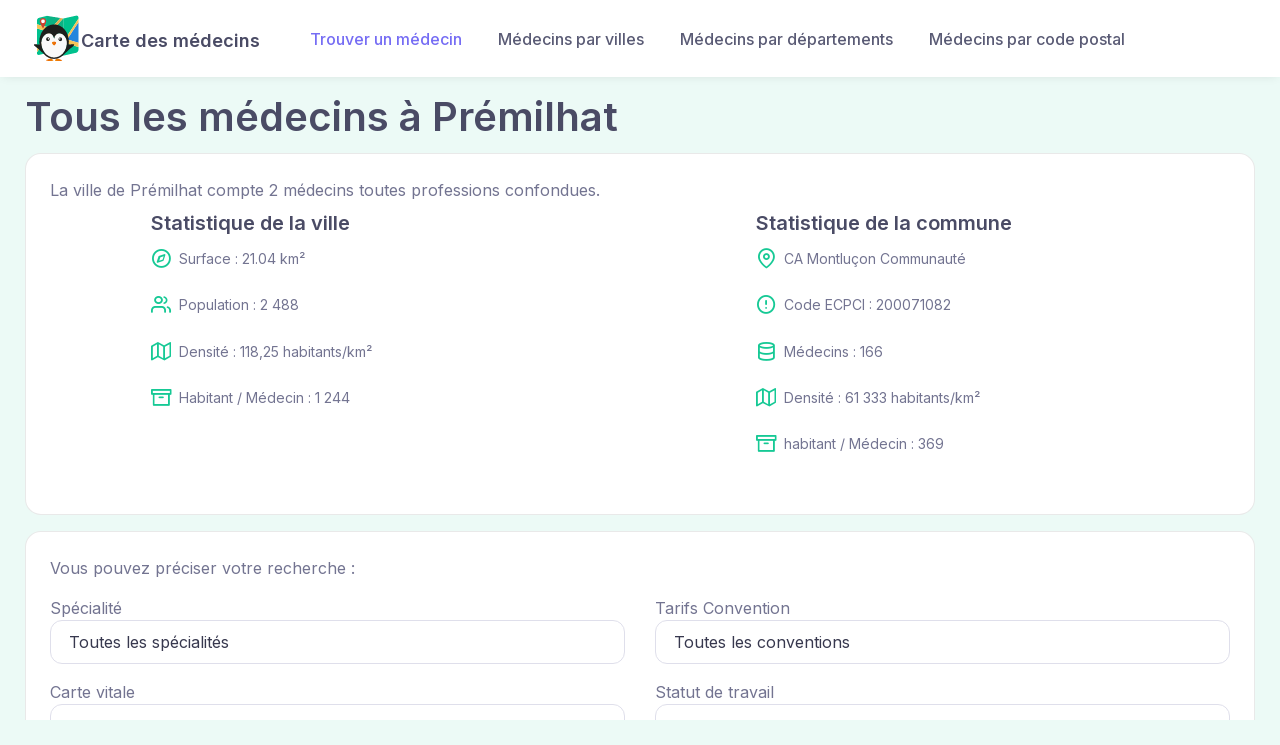

--- FILE ---
content_type: text/html; charset=utf-8
request_url: https://www.carte-des-medecins.com/villes/premilhat
body_size: 30043
content:
<!DOCTYPE html>
<html>
  <head>
    <meta charset="utf-8">
<meta name="viewport" content="width=device-width, minimum-scale=1, shrink-to-fit=no">
<meta http-equiv="X-UA-Compatible" content="IE=edge">
<meta name="language" content="fr-FR" />
<meta http-equiv="content-language" content="fr-FR" />
<title>Les médecins dans la ville de Prémilhat</title>
<meta name="description" content="Trouvez rapidement le médecins dans la ville de Prémilhat. Découvrez les horaires d&#39;ouverture des médecins dans la ville de Prémilhat. ✅ Mise à jour 2026.">
<link rel="icon" type="image/x-icon" href="/assets/favicon-97dd40a94e3440447aa762313c880aa170126340f50cce24c1d86db796cfa334.svg" />
<!-- Schema.org markup for Google+ -->
<meta itemprop="name" content="Les médecins dans la ville de Prémilhat">
<meta itemprop="description" content="Trouvez rapidement le médecins dans la ville de Prémilhat. Découvrez les horaires d&#39;ouverture des médecins dans la ville de Prémilhat. ✅ Mise à jour 2026.">
<meta name="keywords" lang="fr" content="médecins, tarif, remboursement, conforme Prémilhat, carte">
<meta itemprop="image" content="https://www.carte-des-medecins.com/social-logo.png">
<!-- Twitter Card data -->
<meta name="twitter:card" content="summary">
<meta name="twitter:title" content="Les médecins dans la ville de Prémilhat">
<meta name="twitter:description" content="Trouvez rapidement le médecins dans la ville de Prémilhat. Découvrez les horaires d&#39;ouverture des médecins dans la ville de Prémilhat. ✅ Mise à jour 2026.">
<meta name="twitter:image" content="https://www.carte-des-medecins.com/social-logo.png">
<meta name="twitter:url" content="https://www.carte-des-medecins.com/villes/premilhat">
<!-- Open Graph data -->
<meta property="og:title" content="Les médecins dans la ville de Prémilhat" />
<meta property="og:type" content="website" />
<meta property="og:url" content="https://www.carte-des-medecins.com/villes/premilhat"/>
<meta property="og:image" content="https://www.carte-des-medecins.com/social-logo.png" />
<meta property="og:description" content="Trouvez rapidement le médecins dans la ville de Prémilhat. Découvrez les horaires d&#39;ouverture des médecins dans la ville de Prémilhat. ✅ Mise à jour 2026." />
<meta property="og:site_name" content="Carte des médecins en France" />
<meta property="og:locale" content="FR" />
<link rel="canonical" href="https://www.carte-des-medecins.com/villes/premilhat" itemprop="url" hreflang="fr"/>
<!-- Google plus author -->
<!-- Google Tag Manager -->
<script>
  (function(w,d,s,l,i){w[l]=w[l]||[];w[l].push({'gtm.start':
  new Date().getTime(),event:'gtm.js'});var f=d.getElementsByTagName(s)[0],
  j=d.createElement(s),dl=l!='dataLayer'?'&l='+l:'';j.async=true;j.src=
  'https://www.googletagmanager.com/gtm.js?id='+i+dl;f.parentNode.insertBefore(j,f);
  })(window,document,'script','dataLayer','GTM-52H8H9X');
</script>
<!-- End Google Tag Manager -->

    <meta name="csrf-param" content="authenticity_token" />
<meta name="csrf-token" content="Poc2jPRwsHRrIErERLxuKTTusnspLZVaCvLADdhS5QZHK23OUoKdY6znblK6CQWHJ9zSxHu6sndX4mhCbXgG9A" />
    
    <link rel="stylesheet" href="/packs/css/application-350481c8.css" media="all" />
    <!-- AMP Script-->
<!-- Google Tag Manager DATALAYER-->
<script>
  dataLayer = [{}];
</script>


  </head>
  <body class="bg-faded-success">
    <!-- Google Tag Manager (noscript) -->
    <noscript><iframe src="https://www.googletagmanager.com/ns.html?id=GTM-52H8H9X"
height="0" width="0" style="display:none;visibility:hidden"></iframe></noscript>
    <!-- End Google Tag Manager (noscript) -->
      <header class="navbar navbar-expand-lg navbar-light bg-light navbar-shadow">
  <div class="container px-0 px-xl-3">
    <a class="navbar-brand order-lg-1 me-0 pe-lg-2 me-lg-4 d-flex" href="/">
      <img class="d-none d-lg-block" width="50" alt="tizy-logo" src="/packs/media/images/tizymap-0604dc796823a06cb67c2b06f434bd84.svg" />
      <img class="d-lg-none" width="50" alt="tizy-logo" src="/packs/media/images/tizymap-0604dc796823a06cb67c2b06f434bd84.svg" />
      <h5 class="mt-3">Carte des médecins</h5>
</a>    <div class="d-flex align-items-center order-lg-3">
      <button class="navbar-toggler" type="button" data-bs-toggle="collapse" data-bs-target="#navbarCollapse1">
        <span class="navbar-toggler-icon"></span>
      </button>
    </div>
    <div class="collapse navbar-collapse order-lg-2" id="navbarCollapse1">
      <ul class="navbar-nav me-auto">
        <li class="nav-item active"><a class="nav-link" href="/medecins">Trouver un médecin</a></li>
        <li class="nav-item"><a class="nav-link" href="/villes">Médecins par villes</a></li>
        <li class="nav-item"><a class="nav-link" href="/departements">Médecins par départements</a></li>
        <li class="nav-item"><a class="nav-link" href="/code-postaux">Médecins par code postal</a></li>
      </ul>
    </div>
  </div>
</header>

    <div class="main-content flex-grow-1">
      <div class="container">
</div>

      


<div class="container" data-controller="map">
  <h1 class="mt-3">Tous les médecins à Prémilhat</h1>
  <div class="card mb-3">
  <div class="card-body">
    
        La ville de Prémilhat compte 2 médecins toutes professions confondues.
      <div class="row justify-content-around">
  <div class="col-lg-4">
    <h3 class="fs-xl mt-2">Statistique de la ville</h3>
      <ul class="list-unstyled fs-sm">
        <li class="d-flex align-items-top">
            <i class="ai-compass fs-xl text-success me-1"></i>
            <p class="mx-1">Surface : 21.04 km²</p>
        </li>
        <li class="d-flex align-items-top">
            <i class="ai-users fs-xl me-1 text-success"></i>
            <p class="mx-1">Population : 2 488</p>
        </li>
        <li class="d-flex align-items-top">
            <i class="ai-map fs-xl me-1 text-success"></i>
            <p class="mx-1">Densité : 118,25 habitants/km²</p>
        </li>
        <li class="d-flex align-items-top">
          <i class="ai-archive fs-xl me-1 text-success"></i>
            <p class="mx-1">Habitant / Médecin : 1 244</p>
        </li>
      </ul>
  </div>
  <div class="col-lg-4">
      <h3 class="fs-xl mt-2">Statistique de la commune</h3>
      <ul class="list-unstyled fs-sm">
        <li class="d-flex align-items-top">
          <i class="ai-map-pin fs-xl text-success me-1"></i>
          <p class="mx-1">CA Montluçon Communauté</p>
        </li>
        <li class="d-flex align-items-top">
          <i class="ai-alert-circle fs-xl me-1 text-success"></i>
          <p class="mx-1">Code ECPCI : 200071082</p>
        </li>
        <li class="d-flex align-items-top">
          <i class="ai-database fs-xl me-1 text-success"></i>
          <p class="mx-1">Médecins : 166</p>
        </li>
        <li class="d-flex align-items-top">
          <i class="ai-map fs-xl me-1 text-success"></i>
          <p class="mx-1">Densité : 61 333 habitants/km²</p>
        </li>
        <li class="d-flex align-items-top">
          <i class="ai-archive fs-xl me-1 text-success"></i>
            <p class="mx-1">habitant / Médecin : 369</p>
        </li>
      </ul>
  </div>
</div>


  </div>
</div>
  <div class="card mb-3">
  <div class="card-body">
    
      Vous pouvez préciser votre recherche :
      <form action="/villes/premilhat" accept-charset="UTF-8" method="get">
        <div class="row mt-3">
          <div class="form-group col-md-6 col-12 mb-3">
            <label for="profession">Spécialité</label>
            <select name="profession" id="profession" class="form-control text-dark" data-name="filters"><option value="">Toutes les spécialités</option><option value="Acupuncteur">Acupuncteur</option>
<option value="Agent public">Agent public</option>
<option value="Allergologie">Allergologie</option>
<option value="Allergologue">Allergologue</option>
<option value="Anatomie et cytologie pathologiques">Anatomie et cytologie pathologiques</option>
<option value="Anatomo-Cyto-Pathologiste">Anatomo-Cyto-Pathologiste</option>
<option value="Anesthesie-réanimation">Anesthesie-réanimation</option>
<option value="Anesthésie-réanimation opt anesthésie-pédiatrique">Anesthésie-réanimation opt anesthésie-pédiatrique</option>
<option value="Anesthésiste réanimateur">Anesthésiste réanimateur</option>
<option value="Angiologue">Angiologue</option>
<option value="Biologie médicale">Biologie médicale</option>
<option value="Biologie médicale option agents infectieux">Biologie médicale option agents infectieux</option>
<option value="Biologie médicale option biologie de la reproduction">Biologie médicale option biologie de la reproduction</option>
<option value="Biologie médicale option biologie générale">Biologie médicale option biologie générale</option>
<option value="Biologie médicale option hématologie et immunologie">Biologie médicale option hématologie et immunologie</option>
<option value="Biologie médicale option médecine moléculaire, génétique et pharmacologie">Biologie médicale option médecine moléculaire, génétique et pharmacologie</option>
<option value="CHIRURGIE ORALE">CHIRURGIE ORALE</option>
<option value="Cancérologue  radiothérapeute">Cancérologue  radiothérapeute</option>
<option value="Cancérologue médical">Cancérologue médical</option>
<option value="Cardiologie et maladies vasculaires">Cardiologie et maladies vasculaires</option>
<option value="Cardiologue">Cardiologue</option>
<option value="Chirurgie générale">Chirurgie générale</option>
<option value="Chirurgie infantile">Chirurgie infantile</option>
<option value="Chirurgie maxillo-faciale">Chirurgie maxillo-faciale</option>
<option value="Chirurgie maxillo-faciale (réforme 2017)">Chirurgie maxillo-faciale (réforme 2017)</option>
<option value="Chirurgie maxillo-faciale et stomatologie">Chirurgie maxillo-faciale et stomatologie</option>
<option value="Chirurgie orthopédique et traumatologie">Chirurgie orthopédique et traumatologie</option>
<option value="Chirurgie plastique reconstructrice et esthétique">Chirurgie plastique reconstructrice et esthétique</option>
<option value="Chirurgie pédiatrique option chirurgie viscérale pédiatrique">Chirurgie pédiatrique option chirurgie viscérale pédiatrique</option>
<option value="Chirurgie pédiatrique option orthopédie pédiatrique">Chirurgie pédiatrique option orthopédie pédiatrique</option>
<option value="Chirurgie thoracique et cardio-vasculaire">Chirurgie thoracique et cardio-vasculaire</option>
<option value="Chirurgie urologique">Chirurgie urologique</option>
<option value="Chirurgie vasculaire">Chirurgie vasculaire</option>
<option value="Chirurgie viscérale et digestive">Chirurgie viscérale et digestive</option>
<option value="Chirurgie viscérale et digestive opt endo chir">Chirurgie viscérale et digestive opt endo chir</option>
<option value="Chirurgien général">Chirurgien général</option>
<option value="Chirurgien infantile">Chirurgien infantile</option>
<option value="Chirurgien maxillo-facial">Chirurgien maxillo-facial</option>
<option value="Chirurgien maxillo-facial et stomatologiste">Chirurgien maxillo-facial et stomatologiste</option>
<option value="Chirurgien oral">Chirurgien oral</option>
<option value="Chirurgien orthopédiste et traumatologue">Chirurgien orthopédiste et traumatologue</option>
<option value="Chirurgien plasticien">Chirurgien plasticien</option>
<option value="Chirurgien thoracique et cardio-vasculaire">Chirurgien thoracique et cardio-vasculaire</option>
<option value="Chirurgien urologue">Chirurgien urologue</option>
<option value="Chirurgien vasculaire">Chirurgien vasculaire</option>
<option value="Chirurgien viscéral">Chirurgien viscéral</option>
<option value="Chirurgien-dentiste">Chirurgien-dentiste</option>
<option value="Chirurgien-dentiste spécialiste en orthopédie dento-faciale">Chirurgien-dentiste spécialiste en orthopédie dento-faciale</option>
<option value="Chirurgiens-dentistes spécialiste en chirurgie orale">Chirurgiens-dentistes spécialiste en chirurgie orale</option>
<option value="Chirurgiens-dentistes spécialiste en médecine bucco-dentaire">Chirurgiens-dentistes spécialiste en médecine bucco-dentaire</option>
<option value="Dermatologie et vénéréologie">Dermatologie et vénéréologie</option>
<option value="Dermatologue et vénérologue">Dermatologue et vénérologue</option>
<option value="Echographiste">Echographiste</option>
<option value="Endocrinologie et métabolisme">Endocrinologie et métabolisme</option>
<option value="Endocrinologie, diabétologie, nutrition">Endocrinologie, diabétologie, nutrition</option>
<option value="Endocrinologue-diabétologue">Endocrinologue-diabétologue</option>
<option value="Etudiant">Etudiant</option>
<option value="Gastro-entérologie et hépatologie">Gastro-entérologie et hépatologie</option>
<option value="Gastro-entérologue et hépatologue">Gastro-entérologue et hépatologue</option>
<option value="Gynéco-obstétrique et Gynéco médicale option Gynéco-médicale">Gynéco-obstétrique et Gynéco médicale option Gynéco-médicale</option>
<option value="Gynéco-obstétrique et Gynéco médicale option Gynéco-obst">Gynéco-obstétrique et Gynéco médicale option Gynéco-obst</option>
<option value="Gynécologie médicale">Gynécologie médicale</option>
<option value="Gynécologie médicale et obstétrique">Gynécologie médicale et obstétrique</option>
<option value="Gynécologie-obstétrique">Gynécologie-obstétrique</option>
<option value="Gynécologue médical">Gynécologue médical</option>
<option value="Gynécologue médical et obstétricien">Gynécologue médical et obstétricien</option>
<option value="Gynécologue obstétricien">Gynécologue obstétricien</option>
<option value="Génétique médicale">Génétique médicale</option>
<option value="Gériatre">Gériatre</option>
<option value="Gériatrie">Gériatrie</option>
<option value="Homéopathe">Homéopathe</option>
<option value="Hématologie">Hématologie</option>
<option value="Hématologie (option Maladie du sang)">Hématologie (option Maladie du sang)</option>
<option value="Hématologie (option Onco-hématologie)">Hématologie (option Onco-hématologie)</option>
<option value="Hématologie (réforme 2017)">Hématologie (réforme 2017)</option>
<option value="Hématologue">Hématologue</option>
<option value="Maladies infectieuses et tropicales">Maladies infectieuses et tropicales</option>
<option value="Méd cardiovasculaire opt card interventionnelle">Méd cardiovasculaire opt card interventionnelle</option>
<option value="Méd cardiovasculaire opt imagerie cardio d&#39;expert">Méd cardiovasculaire opt imagerie cardio d&#39;expert</option>
<option value="Méd cardiovasculaire opt rythmo inter stimu card">Méd cardiovasculaire opt rythmo inter stimu card</option>
<option value="Médecin biologiste">Médecin biologiste</option>
<option value="Médecin généraliste">Médecin généraliste</option>
<option value="Médecin généticien">Médecin généticien</option>
<option value="Médecin spécialiste en médecine nucléaire">Médecin spécialiste en médecine nucléaire</option>
<option value="Médecin spécialiste en santé publique et médecine sociale">Médecin spécialiste en santé publique et médecine sociale</option>
<option value="Médecin thermaliste">Médecin thermaliste</option>
<option value="Médecine Générale">Médecine Générale</option>
<option value="Médecine appliquée aux sports">Médecine appliquée aux sports</option>
<option value="Médecine d&#39;urgence">Médecine d&#39;urgence</option>
<option value="Médecine du travail">Médecine du travail</option>
<option value="Médecine intensive-réanimation">Médecine intensive-réanimation</option>
<option value="Médecine intensive-réanimation opt réa pédiatrique">Médecine intensive-réanimation opt réa pédiatrique</option>
<option value="Médecine interne">Médecine interne</option>
<option value="Médecine interne et immunologie clinique">Médecine interne et immunologie clinique</option>
<option value="Médecine légale et expertises médicales">Médecine légale et expertises médicales</option>
<option value="Médecine nucléaire">Médecine nucléaire</option>
<option value="Médecine physique et réadaptation">Médecine physique et réadaptation</option>
<option value="Médecine vasculaire">Médecine vasculaire</option>
<option value="Neuro-chirurgie">Neuro-chirurgie</option>
<option value="Neuro-psychiatrie">Neuro-psychiatrie</option>
<option value="Neurochirurgien">Neurochirurgien</option>
<option value="Neurologie">Neurologie</option>
<option value="Neurologue">Neurologue</option>
<option value="Neuropsychiatre">Neuropsychiatre</option>
<option value="Néphrologie">Néphrologie</option>
<option value="Néphrologie option soins intensifs néphrologiques">Néphrologie option soins intensifs néphrologiques</option>
<option value="Néphrologue">Néphrologue</option>
<option value="O.R.L et chirurgie cervico faciale">O.R.L et chirurgie cervico faciale</option>
<option value="ORL - chir cervico-faciale opt audiophonologie">ORL - chir cervico-faciale opt audiophonologie</option>
<option value="Obstétricien">Obstétricien</option>
<option value="Obstétrique">Obstétrique</option>
<option value="Oncologie (option onco-hématologie)">Oncologie (option onco-hématologie)</option>
<option value="Oncologie option médicale">Oncologie option médicale</option>
<option value="Oncologie option radiothérapie">Oncologie option radiothérapie</option>
<option value="Ophtalmologie">Ophtalmologie</option>
<option value="Ophtalmologie opt chir ophtalmopéd strabologique">Ophtalmologie opt chir ophtalmopéd strabologique</option>
<option value="Ophtalmologiste">Ophtalmologiste</option>
<option value="Oto-Rhino-Laryngologue (ORL) et chirurgien cervico-facial">Oto-Rhino-Laryngologue (ORL) et chirurgien cervico-facial</option>
<option value="Oto-rhino-laryngologie">Oto-rhino-laryngologie</option>
<option value="Phoniatre">Phoniatre</option>
<option value="Pneumologie">Pneumologie</option>
<option value="Pneumologie option soins intensifs respiratoires">Pneumologie option soins intensifs respiratoires</option>
<option value="Pneumologue">Pneumologue</option>
<option value="Psychiatre">Psychiatre</option>
<option value="Psychiatre de l&#39;enfant et de l&#39;adolescent">Psychiatre de l&#39;enfant et de l&#39;adolescent</option>
<option value="Psychiatrie">Psychiatrie</option>
<option value="Psychiatrie option enfant &amp; adolescent">Psychiatrie option enfant &amp; adolescent</option>
<option value="Psychiatrie option enfant et adolescent">Psychiatrie option enfant et adolescent</option>
<option value="Psychiatrie option psychiatrie de la personne âgée">Psychiatrie option psychiatrie de la personne âgée</option>
<option value="Pédiatre">Pédiatre</option>
<option value="Pédiatrie">Pédiatrie</option>
<option value="Pédiatrie option neuropédiatrie">Pédiatrie option neuropédiatrie</option>
<option value="Pédiatrie option néonatologie">Pédiatrie option néonatologie</option>
<option value="Pédiatrie option pneumopédiatrie">Pédiatrie option pneumopédiatrie</option>
<option value="Pédiatrie option réanimation pédiatrique">Pédiatrie option réanimation pédiatrique</option>
<option value="Qualification PAC">Qualification PAC</option>
<option value="Qualifié en Médecine Générale">Qualifié en Médecine Générale</option>
<option value="Radio-diagnostic">Radio-diagnostic</option>
<option value="Radio-thérapie">Radio-thérapie</option>
<option value="Radiologie et imagerie médicale opt radio inter av">Radiologie et imagerie médicale opt radio inter av</option>
<option value="Radiologue">Radiologue</option>
<option value="Radiothérapeute">Radiothérapeute</option>
<option value="Recherche médicale">Recherche médicale</option>
<option value="Rhumatologie">Rhumatologie</option>
<option value="Rhumatologue">Rhumatologue</option>
<option value="Réanimateur médical">Réanimateur médical</option>
<option value="Sage-femme">Sage-femme</option>
<option value="Santé publique et médecine sociale">Santé publique et médecine sociale</option>
<option value="Santé publique option administration de la santé">Santé publique option administration de la santé</option>
<option value="Spécialiste en Médecine Générale">Spécialiste en Médecine Générale</option>
<option value="Spécialiste en médecine interne">Spécialiste en médecine interne</option>
<option value="Spécialiste en médecine physique et de réadaptation">Spécialiste en médecine physique et de réadaptation</option>
<option value="Stomatologie">Stomatologie</option>
<option value="Stomatologist">Stomatologist</option>
<option value="Urologie">Urologie</option></select>
          </div>
          <div class="form-group col-md-6 col-12 mb-3">
            <label for="convention_type">Tarifs Convention</label>
            <select name="convention_type" id="convention_type" class="form-control text-dark" data-name="filters"><option value="">Toutes les conventions</option><option value="Secteur 1 ou conventionné">Secteur 1 ou conventionné</option>
<option value="Secteur 2, Signature du contrat d&#39;accès aux soins">Secteur 2, Signature du contrat d&#39;accès aux soins</option>
<option value="Secteur 2, Pas de contrat d&#39;accès aux soins">Secteur 2, Pas de contrat d&#39;accès aux soins</option>
<option value="Secteur 1 ou conventionné avec droit au dépassement permanent">Secteur 1 ou conventionné avec droit au dépassement permanent</option></select>
          </div>
          <div class="form-group col-md-6 col-12 mb-3">
            <label for="accept_vital_card">Carte vitale</label>
            <select name="accept_vital_card" id="accept_vital_card" class="form-control text-dark" data-name="filters"><option value="">Toutes les options</option><option value="Lecteur de carte Sesam Vitale">Lecteur de carte Sesam Vitale</option>
<option value="Pas de lecteur de carte Sesam Vitale">Pas de lecteur de carte Sesam Vitale</option></select>
          </div>
          <div class="form-group col-md-6 col-12 mb-3">
            <label for="work_status">Statut de travail</label>
            <select name="work_status" id="work_status" class="form-control text-dark" data-name="filters"><option value="">Tous les statuts</option><option value="Bénévole">Bénévole</option>
<option value="Lib,indép,artis,com">Lib,indép,artis,com</option>
<option value="Libéral activité salariée">Libéral activité salariée</option>
<option value="Libéral intégral">Libéral intégral</option>
<option value="Libéral temps partiel hospitalier">Libéral temps partiel hospitalier</option>
<option value="Libéral temps plein hospitalier">Libéral temps plein hospitalier</option>
<option value="N’exerce pas actuellement">N’exerce pas actuellement</option>
<option value="Salarié">Salarié</option>
<option value="T. plein hosp. contrat mixte">T. plein hosp. contrat mixte</option>
<option value="T. plein hosp./mal. aut. med.">T. plein hosp./mal. aut. med.</option></select>
          </div>
        </div>
        <input type="submit" name="commit" value="Rechercher" class="btn btn-primary mt-3 mb-0" data-disable-with="Rechercher" />
        <a class="btn btn-secondary mt-3 ml-2 mb-0" href="/villes/premilhat">Réinitialiser</a>
</form>
  </div>
</div>
  <div class="card mb-3">
  <div class="card-body">
    
      <div class="map" data-map-target="map" data-markers="[{&quot;lat&quot;:49.150986,&quot;lng&quot;:2.3434341,&quot;infowindow&quot;:&quot;\u003cdiv\u003e\n  \u003ca href=\&quot;/medecins/dominique-teissedre\&quot;\u003e\n    \u003ch5 class=\&quot;mb-1\&quot;\u003eDominique TEISSEDRE\u003c/h5\u003e\n\u003c/a\u003e\u003c/div\u003e\n\u003cdiv\u003e\n  \u003cul class=\&quot;list-unstyled fs-sm mb-0\&quot;\u003e\n    \u003cli class=\&quot;d-flex align-items-top ps-2 mb-1\&quot;\u003e\n        \u003cspan class=\&quot;badge badge-success bg-warning\&quot;\u003e\u003ci class=\&quot;ai-x\&quot;\u003e\u003c/i\u003e Carte vitale\u003c/span\u003e\n    \u003c/li\u003e\n    \u003cli class=\&quot;d-flex align-items-top p-1\&quot;\u003e\n      \u003ci class=\&quot;ai-map-pin fs-xl text-muted  me-1\&quot;\u003e\u003c/i\u003e\n      \u003cdiv\u003e25 Route DU STADE\u003c/div\u003e\n    \u003c/li\u003e\n    \u003cli class=\&quot;d-flex align-items-top p-1\&quot;\u003e\n      \u003ci class=\&quot;ai-briefcase fs-xl text-muted me-1\&quot;\u003e\u003c/i\u003eQualifié en Médecine Générale\n    \u003c/li\u003e\n    \u003cli class=\&quot;d-flex align-items-top p-1\&quot;\u003e\n        \u003ci class=\&quot;ai-phone fs-xl me-1 text-muted\&quot;\u003e\u003c/i\u003e\u003ca href=\&quot;tel:0470020208\&quot;\u003e04 70 02 02 08 \u003c/a\u003e\n    \u003c/li\u003e\n  \u003c/ul\u003e\n\u003c/div\u003e\n&quot;,&quot;id&quot;:294490},{&quot;lat&quot;:45.1039586,&quot;lng&quot;:1.2240354,&quot;infowindow&quot;:&quot;\u003cdiv\u003e\n  \u003ca href=\&quot;/medecins/adrian-panaitescu-e93f4620-9342-4cdb-91e5-7cc121c0a941\&quot;\u003e\n    \u003ch5 class=\&quot;mb-1\&quot;\u003eADRIAN PANAITESCU\u003c/h5\u003e\n\u003c/a\u003e\u003c/div\u003e\n\u003cdiv\u003e\n  \u003cul class=\&quot;list-unstyled fs-sm mb-0\&quot;\u003e\n    \u003cli class=\&quot;d-flex align-items-top ps-2 mb-1\&quot;\u003e\n        \u003cspan class=\&quot;badge badge-success bg-warning\&quot;\u003e\u003ci class=\&quot;ai-x\&quot;\u003e\u003c/i\u003e Carte vitale\u003c/span\u003e\n    \u003c/li\u003e\n    \u003cli class=\&quot;d-flex align-items-top p-1\&quot;\u003e\n      \u003ci class=\&quot;ai-map-pin fs-xl text-muted  me-1\&quot;\u003e\u003c/i\u003e\n      \u003cdiv\u003e5 ROUTE DES AUBAS\u003c/div\u003e\n    \u003c/li\u003e\n    \u003cli class=\&quot;d-flex align-items-top p-1\&quot;\u003e\n      \u003ci class=\&quot;ai-briefcase fs-xl text-muted me-1\&quot;\u003e\u003c/i\u003eSpécialiste en Médecine Générale\n    \u003c/li\u003e\n    \u003cli class=\&quot;d-flex align-items-top p-1\&quot;\u003e\n        \u003ci class=\&quot;ai-phone fs-xl me-1 text-muted\&quot;\u003e\u003c/i\u003e\u003ca href=\&quot;tel:0470515377\&quot;\u003e04 70 51 53 77 \u003c/a\u003e\n    \u003c/li\u003e\n  \u003c/ul\u003e\n\u003c/div\u003e\n&quot;,&quot;id&quot;:522836}]" data-dot="{&quot;lat&quot;:46.3099309772,&quot;lng&quot;:2.54719729208}" data-radius='null' style="width: 100%; height: 45vh;"></div>


  </div>
</div>
  <h4>Les 2 médecins les plus proches de vous</h4>
  <div class="row">
    
      <div class="col-md-6 col-12">
        <div class="card border-0 shadow card-hover mb-3">
  <div class="card-body">
    <h5 class="card-title"><a href="/medecins/dominique-teissedre">Dominique TEISSEDRE</a></h5>
    <ul class="list-unstyled fs-sm mb-0">
      <li class="d-flex align-items-top p-2">
        <span class="badge bg-success">Qualifié en Médecine Générale</span>
      </li>
      <li class="d-flex align-items-top p-2">
        <i class="ai-map-pin fs-xl text-success  me-1"></i>
        <div>25 route du stade</div>
      </li>
      <li class="d-flex align-items-top p-2">
          <i class="ai-phone fs-xl me-1 text-success"></i><a href="tel:04 70 02 02 08 ">04 70 02 02 08 </a>
      </li>
    </ul>
  </div>
</div>

      </div>
      <div class="col-md-6 col-12">
        <div class="card border-0 shadow card-hover mb-3">
  <div class="card-body">
    <h5 class="card-title"><a href="/medecins/adrian-panaitescu-e93f4620-9342-4cdb-91e5-7cc121c0a941">ADRIAN PANAITESCU</a></h5>
    <ul class="list-unstyled fs-sm mb-0">
      <li class="d-flex align-items-top p-2">
        <span class="badge bg-success">Spécialiste en Médecine Générale</span>
      </li>
      <li class="d-flex align-items-top p-2">
        <i class="ai-map-pin fs-xl text-success  me-1"></i>
        <div>5 route des aubas</div>
      </li>
      <li class="d-flex align-items-top p-2">
          <i class="ai-phone fs-xl me-1 text-success"></i><a href="tel:04 70 51 53 77 ">04 70 51 53 77 </a>
      </li>
    </ul>
  </div>
</div>

      </div>
    
  </div>
</div>

    </div>
      <footer id="footer" class="bg-dark color-white pt-3 pb-2" role="contentinfo">
  <div class="container">
    <div class="row mb-3">
      <div class="col-md-12 text-center">
        <h4 class="text-success">Carte des médecins 100% gratuit</h4>
      </div>
    </div>
    <div class="row">
      <div class="col-md-2 text-center text-md-start mb-3">
        <img alt="tizy-logo mb-1" style="max-width: 135px;" src="/packs/media/images/tizymap-0604dc796823a06cb67c2b06f434bd84.svg" />
      </div>
      <div class="col-md-4 text-center text-md-start mb-3">
        <h5 class="text-success mb-1">Trouver votre médecin</h5>
        <div><a class="text-white" href="/medecins">Rechercher un médecin</a></div>
        <div><a class="text-white" href="/villes">Médecins par villes</a></div>
        <div><a class="text-white" href="/departements">Médecins par départements</a></div>
        <div><a class="text-white" href="/code-postaux">Médecins par code postaux</a></div>
      </div>
      <div class="col-md-4 text-center text-md-start mb-3">
        <h5 class="text-success mb-1">Autres services </h5>
        <div><a href="https://www.carte-des-pharmacies.com" target="_blank" class="text-white">Trouver une pharmacie</a></div>
        <div><a href="https://www.laboratoire-analyse.com" target="_blank" class="text-white">Trouver un laboratoire</a></div>
        <div><a href="https://www.jours-ouvres.com/" target="_blank" class="text-white">Tous les jours ouvrés</a></div>
      </div>
      <div class="col-md-2 text-center mb-3">
        <div class="d-inline-block">
          <h5 class="text-success mb-1">Informations</h5>
          <div><a class="text-white" href="/mentions-legales">Mentions légales</a></div>
          <div><a class="text-white" href="/politique-confidentialite">Confidentialité</a></div>
        </div>
      </div>
    </div>
    <div class="row border-top border-secondary pt-3 mt-2">
      <div class="col-12 text-center">
        <small class="text-muted">
          &copy; 2026 LOUNNA SAS - Tous droits réservés
        </small>
      </div>
    </div>
  </div>
</footer>

    <script src="/packs/js/application-ec4b3fce67834956a052.js"></script>
  </body>
</html>
